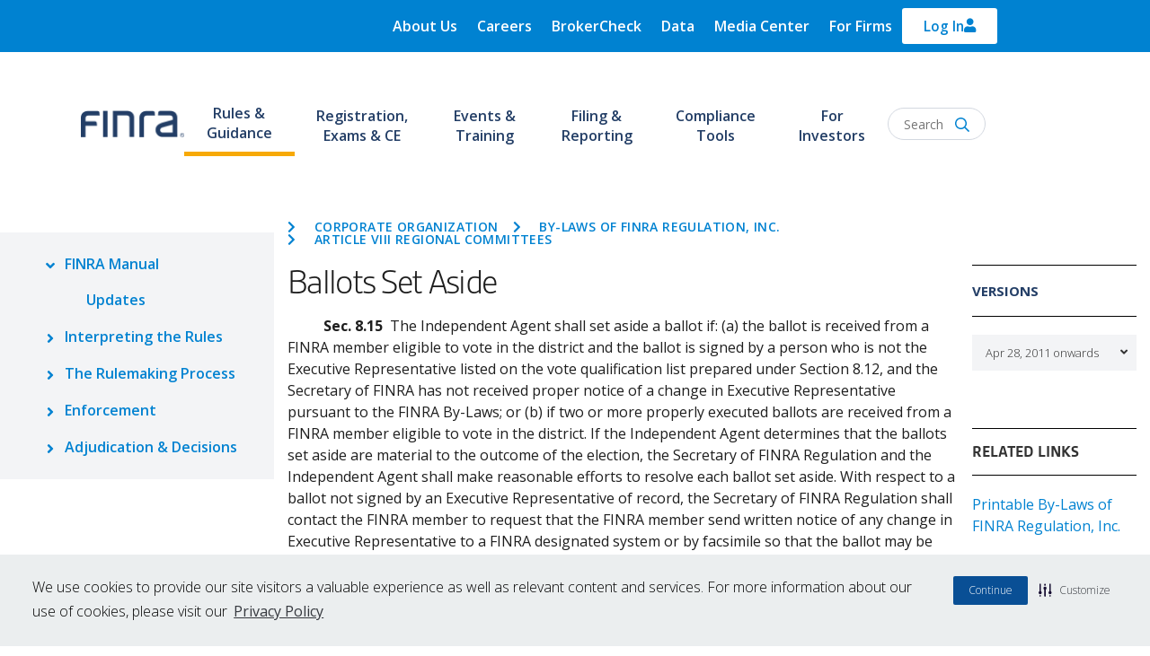

--- FILE ---
content_type: text/html; charset=UTF-8
request_url: https://www.finra.org/rules-guidance/rulebooks/corporate-organization/ballots-set-aside-0
body_size: 19475
content:
<!DOCTYPE html>
<html lang="en" dir="ltr" prefix="og: https://ogp.me/ns#">
  <head>
          <script type="text/javascript" src="https://try.abtasty.com/1815f4bcb7f984090f9f3450ffb107c9.js"></script>
        <!-- Google Tag Manager -->
    <script>(function(w,d,s,l,i){w[l]=w[l]||[];w[l].push({'gtm.start':
          new Date().getTime(),event:'gtm.js'});var f=d.getElementsByTagName(s)[0],
        j=d.createElement(s),dl=l!='dataLayer'?'&l='+l:'';j.async=true;j.src=
        'https://www.googletagmanager.com/gtm.js?id='+i+dl;f.parentNode.insertBefore(j,f);
      })(window,document,'script','dataLayer','GTM-PX5XDBN');</script>
    <!-- End Google Tag Manager -->
    <script defer src="//cdn.jsdelivr.net/bluebird/3.5.0/bluebird.min.js"></script>
    <script defer src="https://cdnjs.cloudflare.com/ajax/libs/fetch/2.0.3/fetch.js"></script>
    <meta charset="utf-8" />
<meta name="description" content="Sec. 8.15 The Independent Agent shall set aside a ballot if: (a) the ballot is received from a FINRA member eligible to vote in the district and the ballot is signed by a person who is not the Executive Representative listed on the vote qualification list prepared under Section 8.12, and the Secretary of FINRA has not received proper notice of a change in Executive Representative pursuant to the FINRA By-Laws; or (b) if two or more properly executed ballots are received from a FINRA member eligible to vote in the district. If the Independent Agent determines that the" />
<link rel="canonical" href="https://www.finra.org/rules-guidance/rulebooks/corporate-organization/ballots-set-aside-0" />
<link rel="image_src" href="https://www.finra.org/sites/default/files/2023-12/finra-logo.png" />
<meta name="google" content="p6aFpyERRdC4Ror_K0mTRRtXKjAsz35RTQl_MDv_nNg" />
<meta property="og:description" content="Sec. 8.15 The Independent Agent shall set aside a ballot if: (a) the ballot is received from a FINRA member eligible to vote in the district and the ballot is signed by a person who is not the Executive Representative listed on the vote qualification list prepared under Section 8.12, and the Secretary of FINRA has not received proper notice of a change in Executive Representative pursuant to the FINRA By-Laws; or (b) if two or more properly executed ballots are received from a FINRA member eligible to vote in the district. If the Independent Agent determines that the" />
<meta property="og:image" content="https://www.finra.org/sites/default/files/2023-12/finra-logo.png" />
<meta name="Generator" content="Drupal 10 (https://www.drupal.org)" />
<meta name="MobileOptimized" content="width" />
<meta name="HandheldFriendly" content="true" />
<meta name="viewport" content="width=device-width, initial-scale=1, shrink-to-fit=no" />
<meta http-equiv="x-ua-compatible" content="ie=edge" />
<link rel="icon" href="/themes/custom/finra_bootstrap_sass/favicon.ico" type="image/vnd.microsoft.icon" />
<link rel="prev" href="/rules-guidance/rulebooks/corporate-organization/general-procedures-qualification-and-accounting-0" />
<link rel="up" href="/rules-guidance/rulebooks/corporate-organization/article-viii-regional-committees" />
<link rel="next" href="/rules-guidance/rulebooks/corporate-organization/invalid-ballots-0" />
<script>window.a2a_config=window.a2a_config||{};a2a_config.callbacks=[];a2a_config.overlays=[];a2a_config.templates={};a2a_config.exclude_services = [ 'linkedin', 'facebook', 'twitter', 'email', 'amazon_wish_list', 'aol_mail', 'balatarin', 'bibsonomy', 'bitty_browser', 'blogger', 'blogmarks', 'bookmarks_fr', 'box_net', 'buffer', 'citeulike', 'copy_link', 'diary_ru', 'diaspora', 'digg', 'diigo', 'douban', 'draugiem', 'evernote', 'fark', 'flipboard', 'folkd', 'google_gmail', 'google_classroom', 'hacker_news', 'hatena', 'houzz', 'instapaper', 'known', 'line', 'livejournal', 'mail_ru', 'mendeley', 'meneame', 'mewe', 'mixi', 'myspace', 'odnoklassniki', 'outlook_com', 'papaly', 'pinboard', 'pinterest', 'plurk', 'pocket', 'print', 'printfriendly', 'pusha', 'kindle_it', 'qzone', 'rediff', 'refind', 'sina_weibo', 'sitejot', 'skype', 'slashdot', 'sms', 'snapchat', 'svejo', 'symbaloo_bookmarks', 'telegram', 'threema', 'trello', 'tumblr', 'twiddla', 'typepad_post', 'viber', 'vk', 'wechat', 'wordpress', 'wykop', 'xing', 'yahoo_mail', 'yummly' ];</script>

    <title>Ballots Set Aside | FINRA.org</title>
    <link rel="stylesheet" media="all" href="/sites/default/files/css/css_TTUTCJrGjBQLGHFz4WSSV_ywtLPEt7p-ne7YTALO2RQ.css?delta=0&amp;language=en&amp;theme=finra_bootstrap_sass&amp;include=[base64]" />
<link rel="stylesheet" media="all" href="https://use.fontawesome.com/releases/v5.7.2/css/all.css" />
<link rel="stylesheet" media="all" href="https://use.fontawesome.com/releases/v5.7.2/css/v4-shims.css" />
<link rel="stylesheet" media="all" href="/sites/default/files/css/css_7t_F2O5CtEfw013U43Fdh2xKre3DGwlw7AoIK5zaWPM.css?delta=3&amp;language=en&amp;theme=finra_bootstrap_sass&amp;include=[base64]" />
<link rel="stylesheet" media="all" href="/sites/default/files/css/css_XuL1AO_NSwYpretwTyDCh3d9XWrf1DoZSCw-grOWJoI.css?delta=4&amp;language=en&amp;theme=finra_bootstrap_sass&amp;include=[base64]" />
<link rel="stylesheet" media="all" href="//use.typekit.net/nba4hvp.css" />
<link rel="stylesheet" media="all" href="/sites/default/files/css/css_2udr5HuvRR0FhmZ0uZuUnixNtNONrqn23_s70NEGYQM.css?delta=6&amp;language=en&amp;theme=finra_bootstrap_sass&amp;include=[base64]" />
<link rel="stylesheet" media="all" href="//fonts.googleapis.com/css?family=Open+Sans" />
<link rel="stylesheet" media="all" href="//fonts.googleapis.com/css?family=Open+Sans:300,300i,400,400i,600,600i,700,700i,800,800i" />

    
          
      </head>
  <body class="layout-two-sidebars page-node-138621">
  <!-- Google Tag Manager (noscript) -->
  <noscript><iframe src="https://www.googletagmanager.com/ns.html?id=GTM-PX5XDBN"
                    height="0" width="0" style="display:none;visibility:hidden"></iframe></noscript>
  <!-- End Google Tag Manager (noscript) -->
        <a href="#main-content" class="visually-hidden focusable">
      Skip to main content
    </a>
    
      <div class="dialog-off-canvas-main-canvas" data-off-canvas-main-canvas>
    <div id="page-wrapper"  class="page--type-rules">
  <div id="page">
    
      <header id="Finra_homepage_header" class="header" role="banner" aria-label="Site header">
        <div class="secondary-new-header">
          <div class="secondary-header-row row">
            <div class="secondary-menu" id = "desk_menu_sec">
                <section class="region region-secondary-menu">
    <div  id="block-finrautilitymenu" data-block-plugin-id="system_menu_block:finra-utility-menu" class="block block-menu navigation menu--finra-utility-menu">
            
  <h2 class="sr-only visually-hidden" id="block-finrautilitymenu-menu">FINRA Utility Menu</h2>
  

                            <ul id="block-finrautilitymenu" class="clearfix nav navbar-nav">
                    <li class="nav-item menu-item--collapsed">
                        <a href="/about" class="nav-link" data-drupal-link-system-path="node/135106">About Us</a>
              </li>
                <li class="nav-item menu-item--collapsed">
                        <a href="/careers" class="nav-link" data-drupal-link-system-path="node/135166">Careers</a>
              </li>
                <li class="nav-item">
                        <a href="https://brokercheck.finra.org" class="nav-link">BrokerCheck</a>
              </li>
                <li class="nav-item">
                        <a href="/finra-data" class="nav-link" data-drupal-link-system-path="node/180426">Data</a>
              </li>
                <li class="nav-item menu-item--collapsed">
                        <a href="/media-center" class="nav-link" data-drupal-link-system-path="node/340671">Media Center</a>
              </li>
                <li class="nav-item">
                        <a href="/member-firm-hub" class="nav-link" data-drupal-link-system-path="node/342121">For Firms</a>
              </li>
        </ul>
  


  </div>

  </section>

            </div>
            <div class="top-header-form">
                <section class="region region-top-header-form">
    <div id="block-finra-bootstrap-sass-loginoverlaynewhomepage-2" data-block-plugin-id="block_content:5f737dd3-a3ee-4d2a-b891-e115158ec6d9" class="block-content-basic block block-block-content block-block-content5f737dd3-a3ee-4d2a-b891-e115158ec6d9">
  
    
      <div class="content">
      
            <div class="clearfix text-formatted field field--name-body field--type-text-with-summary field--label-hidden field__item"><div class="test" aria-controls="loginCollapse" aria-expanded="false" data-toggle="collapse" href="#loginCollapse" id="login-icon" role="button"><p><svg viewBox="0 0 448 512"><!--!Font Awesome Free 6.5.1 by @fontawesome - https://fontawesome.com License - https://fontawesome.com/license/free Copyright 2024 Fonticons, Inc.--><path fill="currentColor" d="M304 128a80 80 0 1 0 -160 0 80 80 0 1 0 160 0zM96 128a128 128 0 1 1 256 0A128 128 0 1 1 96 128zM49.3 464H398.7c-8.9-63.3-63.3-112-129-112H178.3c-65.7 0-120.1 48.7-129 112zM0 482.3C0 383.8 79.8 304 178.3 304h91.4C368.2 304 448 383.8 448 482.3c0 16.4-13.3 29.7-29.7 29.7H29.7C13.3 512 0 498.7 0 482.3z" /></svg></p></div><div class="collapse" id="loginCollapse"><div class="login-responsive">&nbsp;</div><div class="login-row" layout="row"><div class="login-col" layout="col"><p class="login-subtitle"><span>For the Public</span></p><p class="login-title"><a href="https://ews.finra.org/auth/logon?realm=ews&amp;goto=https%3A//gateway.finra.org/app/data%3FrcpRedirNum%3D1">FINRA DATA</a></p><p class="login-desc">FINRA Data provides non-commercial use of data, specifically the ability to save data views and create and manage a Bond Watchlist.</p><div class="login-btn" style="padding:5px 0px 14px;"><a href="https://ews.finra.org/auth/logon?realm=ews&amp;goto=https%3A//gateway.finra.org/app/data%3FrcpRedirNum%3D1"><span>Login</span></a></div></div><div class="login-col" layout="col"><p class="login-subtitle"><span>For Industry Professionals</span></p><p class="login-title"><a href="https://finpro.finra.org/">FINPRO GATEWAY</a></p><p class="login-desc">Registered representatives can fulfill Continuing Education requirements, view their industry CRD record and perform other compliance tasks.</p><div class="login-btn" style="padding:5px 0px 14px;"><a href="https://finpro.finra.org/"><span>Login</span></a></div></div><div class="login-col" layout="col"><p class="login-subtitle"><span>For Member Firms</span></p><p class="login-title"><a href="https://gateway.finra.org/">FINRA GATEWAY</a></p><p class="login-desc">Firm compliance professionals can access filings and requests, run reports and submit support tickets.</p><div class="login-btn" style="padding:5px 0px 14px;"><a href="https://gateway.finra.org/"><span>Login</span></a></div></div><div class="login-col" layout="col"><p class="login-subtitle"><span>For Case Participants</span></p><p class="login-title"><a href="https://drportal.finra.org/">DR PORTAL</a></p><p class="login-desc">Arbitration and mediation case participants and FINRA neutrals can view case information and submit documents through this Dispute Resolution Portal.</p><div class="login-btn" style="padding:5px 0px 14px;"><a href="https://drportal.finra.org/"><span>Login</span></a></div></div></div><div class="login-fourth"><p class="need-help" style="font-size:16px;"><a href="https://tools.finra.org/cc_support/">Need Help?</a> | <a href="https://www.finra.org/filing-reporting/systems-status">Check System Status</a></p><p class="other-systems" style="font-size:16px;"><a href="https://www.finra.org/filing-reporting/entitlement/systems">Log In to other FINRA systems</a></p></div></div></div>
      
    </div>
  </div>

  </section>

            </div>
          </div>
        </div>
                <div class="finra-container region-second-header">
        <div class="row">
          <div class="page-header">
              <section class="region region-header">
          <a href="/" title="Home" rel="home" class="navbar-brand">
              <img src="/sites/default/files/FINRA_Logo_Desktop.png" alt="FINRA: 85 years of protecting investors - Home" width="115px" height="42.5px" class="img-fluid d-inline-block align-top" />
            
    </a>
    
  </section>

          </div>
          <div class="navbar-top">
            <nav class="navbar navbar-dark bg-transparent" id="navbar-top" aria-label="FINRA Main">
              <div class="header-menus col collapse" id="CollapsingNavbar">
                                <div class="primary-header-row row">
                  <div class="primary-menu">
                      <section class="region region-primary-menu">
    <div id="block-finra-bootstrap-sass-finrahomepagenavmegamenusnew" data-block-plugin-id="superfish:finra-homepage-nav-megamenus-new" class="block block-superfish block-superfishfinra-homepage-nav-megamenus-new">
  
    
      <div class="content">
      
<div>
  <ul id="superfish-finra-homepage-nav-megamenus-new" class="menu sf-menu sf-finra-homepage-nav-megamenus-new sf-horizontal sf-style-none">
    
<li id="finra-homepage-nav-megamenus-new-menu-link-content1b4d9607-2d0a-4ba3-a6e7-4a6b1cbb6e82--2" class="active-trail sf-depth-1 header menuparent"><a href="/rules-guidance" class="sf-depth-1 menuparent" aria-labelledby="Rules &amp; Guidance">Rules &amp; Guidance</a><ul class="sf-multicolumn"><li class="sf-multicolumn-wrapper "><ol class="multicolumn-content"><li id="finra-homepage-nav-megamenus-new-menu-link-content2b12b470-c7eb-4690-8fd4-f9b3e24e6e15--2" class="sf-depth-2 header sf-multicolumn-column menuparent"><div class="sf-multicolumn-column"><a href="/rules-guidance" class="sf-depth-2 menuparent" aria-labelledby="R&amp;G Section 1">R&amp;G Section 1</a><ol class="multicolumn-content"><li id="finra-homepage-nav-megamenus-new-menu-link-content34143c81-286b-4cfe-96fd-1a36a135d75b--2" class="sf-depth-3 header menuparent"><h2><a href="/rules-guidance/finra-manual" class="sf-depth-3 menuparent" aria-labelledby="FINRA Manual">FINRA Manual</a></h2><ol class="multicolumn-content"><li id="finra-homepage-nav-megamenus-new-menu-link-content3cd026de-017b-44ff-a42c-3d45c4adc2ba--2" class="sf-depth-4 header sf-no-children"><a href="/rules-guidance/rulebooks/updates" class="sf-depth-4" aria-labelledby="Updates">Updates</a></li></ol></li><li id="finra-homepage-nav-megamenus-new-menu-link-contentcd534a29-dae6-4b27-954d-7f3f6aa5f95a--2" class="sf-depth-3 header menuparent"><h2><a href="/rules-guidance/interpreting-rules" class="sf-depth-3 menuparent" aria-labelledby="Interpreting the Rules">Interpreting the Rules</a></h2><ol class="multicolumn-content"><li id="finra-homepage-nav-megamenus-new-menu-link-contentbfc59af9-883c-4ce9-9508-07a74a3dbac5--2" class="sf-depth-4 header sf-no-children"><a href="/rules-guidance/notices" class="sf-depth-4" aria-labelledby="Notices">Notices</a></li><li id="finra-homepage-nav-megamenus-new-menu-link-contenta067da24-ce37-43a4-acbd-019db86020de--2" class="sf-depth-4 header sf-no-children"><a href="/rules-guidance/guidance" class="sf-depth-4" aria-labelledby="Guidance">Guidance</a></li><li id="finra-homepage-nav-megamenus-new-menu-link-content157e31e2-c14b-4fd7-8e33-01515c4ba0bf--2" class="sf-depth-4 header sf-no-children"><a href="/rules-guidance/guidance/faqs" class="sf-depth-4" aria-labelledby="Frequently Asked Questions">Frequently Asked Questions</a></li><li id="finra-homepage-nav-megamenus-new-menu-link-contente44c49ed-a2d7-4660-8937-8285e50fc411--2" class="sf-depth-4 header sf-no-children"><a href="/rules-guidance/key-topics" class="sf-depth-4" aria-labelledby="Key Topics">Key Topics</a></li><li id="finra-homepage-nav-megamenus-new-menu-link-contenta7c1dcca-4c7d-437a-a1ab-6f0b1aadb744--2" class="sf-depth-4 header sf-no-children"><a href="/rules-guidance/interpretive-questions" class="sf-depth-4" aria-labelledby="Interpretive Questions">Interpretive Questions</a></li></ol></li></ol></div></li><li id="finra-homepage-nav-megamenus-new-menu-link-content16a886d5-41e2-4e4e-820c-8b43ad12cf92--2" class="sf-depth-2 header sf-multicolumn-column menuparent"><div class="sf-multicolumn-column"><a href="/rules-guidance" class="sf-depth-2 menuparent" aria-labelledby="R&amp;G Section 2">R&amp;G Section 2</a><ol class="multicolumn-content"><li id="finra-homepage-nav-megamenus-new-menu-link-content7bf9ad1b-48c9-46ea-aea1-0c8fedf6e76b--2" class="sf-depth-3 header menuparent"><h2><a href="/rules-guidance/rulemaking-process" class="sf-depth-3 menuparent" aria-labelledby="The Rulemaking Process">The Rulemaking Process</a></h2><ol class="multicolumn-content"><li id="finra-homepage-nav-megamenus-new-menu-link-contentbb8cb4dd-cc48-4206-9aa6-8c076743f2b9--2" class="sf-depth-4 header sf-no-children"><a href="/rules-guidance/rule-filings" class="sf-depth-4" aria-labelledby="Rule Filings">Rule Filings</a></li><li id="finra-homepage-nav-megamenus-new-menu-link-content0435d995-74bd-40da-b86a-40b62d41e5d9--2" class="sf-depth-4 header sf-no-children"><a href="https://tools.finra.org/rule_filings/" class="sf-depth-4 sf-external" aria-labelledby="Rule Filing Status Report">Rule Filing Status Report</a></li><li id="finra-homepage-nav-megamenus-new-menu-link-content5e4d2052-7c9f-43be-b9c9-b970f21d78fd--2" class="sf-depth-4 header sf-no-children"><a href="/rules-guidance/requests-for-comments" class="sf-depth-4" aria-labelledby="Requests for Comments">Requests for Comments</a></li><li id="finra-homepage-nav-megamenus-new-menu-link-content72741ca5-a482-40a7-ac2e-bfbcdb708594--2" class="sf-depth-4 header sf-no-children"><a href="/rules-guidance/rulebook-consolidation" class="sf-depth-4" aria-labelledby="Rulebook Consolidation">Rulebook Consolidation</a></li></ol></li></ol></div></li><li id="finra-homepage-nav-megamenus-new-menu-link-content47861d1e-f84c-48aa-a39c-7a264303694d--2" class="active-trail sf-depth-2 header sf-multicolumn-column menuparent"><div class="sf-multicolumn-column"><a href="/rules-guidance" class="sf-depth-2 menuparent" aria-labelledby="R&amp;G Section 3">R&amp;G Section 3</a><ol class="multicolumn-content"><li id="finra-homepage-nav-megamenus-new-menu-link-content4d3988a6-9d3c-4b49-b08f-5ec10bd2378d--2" class="sf-depth-3 header menuparent"><h2><a href="/rules-guidance/adjudication-decisions" class="sf-depth-3 menuparent" aria-labelledby="Adjudications &amp; Decisions">Adjudications &amp; Decisions</a></h2><ol class="multicolumn-content"><li id="finra-homepage-nav-megamenus-new-menu-link-contentda0fdb33-e0ea-4e1a-b92c-cf7a90128e9b--2" class="sf-depth-4 header sf-no-children"><a href="/rules-guidance/adjudication-decisions/national-adjudicatory-council-nac" class="sf-depth-4" aria-labelledby="National Adjudicatory Council (NAC)">National Adjudicatory Council (NAC)</a></li><li id="finra-homepage-nav-megamenus-new-menu-link-contentf37f3677-c5e1-403d-a87c-288b022fc036--2" class="sf-depth-4 header sf-no-children"><a href="/rules-guidance/adjudication-decisions/office-hearing-officers-oho/about" class="sf-depth-4" aria-labelledby="Office of Hearing Officers (OHO)">Office of Hearing Officers (OHO)</a></li></ol></li></ol></div></li><li id="finra-homepage-nav-megamenus-new-menu-link-content14293eb5-673b-4472-95fc-84c7b5a3c532--2" class="sf-depth-2 header sf-multicolumn-column menuparent"><div class="sf-multicolumn-column"><a href="/rules-guidance" class="sf-depth-2 menuparent" aria-labelledby="R&amp;G Section 4">R&amp;G Section 4</a><ol class="multicolumn-content"><li id="finra-homepage-nav-megamenus-new-menu-link-contente040ccaf-750c-4e7a-b1ac-b527a3b29bc1--2" class="sf-depth-3 header menuparent"><h2><a href="/rules-guidance/enforcement" class="sf-depth-3 menuparent" aria-labelledby="Enforcement">Enforcement</a></h2><ol class="multicolumn-content"><li id="finra-homepage-nav-megamenus-new-menu-link-content3160b9d2-e42d-4588-b87c-fdd986d234de--2" class="sf-depth-4 header sf-no-children"><a href="https://www.finra.org/rules-guidance/oversight-enforcement/disciplinary-actions-online" class="sf-depth-4 sf-external" aria-labelledby="Disciplinary Actions Online">Disciplinary Actions Online</a></li><li id="finra-homepage-nav-megamenus-new-menu-link-content9bc2c3c1-6105-4a43-84e7-d3b87b38bbdd--2" class="sf-depth-4 header sf-no-children"><a href="/rules-guidance/oversight-enforcement/disciplinary-actions" class="sf-depth-4" aria-labelledby="Monthly Disciplinary Actions">Monthly Disciplinary Actions</a></li><li id="finra-homepage-nav-megamenus-new-menu-link-contentdcdce396-9e20-4fba-9cf9-7c1822af7b43--2" class="sf-depth-4 header sf-no-children"><a href="/rules-guidance/oversight-enforcement/sanction-guidelines" class="sf-depth-4" aria-labelledby="Sanction Guidelines">Sanction Guidelines</a></li><li id="finra-homepage-nav-megamenus-new-menu-link-content7ae8b495-7bbc-4713-a3d1-393e757a4f7a--2" class="sf-depth-4 header sf-no-children"><a href="/rules-guidance/oversight-Oversight%2520%2526%2520Enforcement/individuals-barred-finra" class="sf-depth-4" aria-labelledby="Individuals Barred by FINRA">Individuals Barred by FINRA</a></li></ol></li></ol></div></li></ol></li></ul></li><li id="finra-homepage-nav-megamenus-new-menu-link-content568be8c6-2749-4b61-afa4-e1aef3056650--2" class="sf-depth-1 header menuparent"><a href="/registration-exams-ce" class="sf-depth-1 menuparent" aria-labelledby="Registration, Exams &amp; CE">Registration, Exams &amp; CE</a><ul class="sf-multicolumn"><li class="sf-multicolumn-wrapper "><ol class="multicolumn-content"><li id="finra-homepage-nav-megamenus-new-menu-link-content743dcab1-fa12-4078-9425-f1e5f9d0519a--2" class="sf-depth-2 header sf-multicolumn-column menuparent"><div class="sf-multicolumn-column"><a href="/registration-exams-ce" class="sf-depth-2 menuparent" aria-labelledby="Registration section 1">Registration section 1</a><ol class="multicolumn-content"><li id="finra-homepage-nav-megamenus-new-menu-link-content4e8b3fa4-2b63-4dc6-9b06-3ec58bd3b6d6--2" class="sf-depth-3 header menuparent"><h2><a href="/registration-exams-ce/registration" class="sf-depth-3 menuparent" aria-labelledby="Registration">Registration</a></h2><ol class="multicolumn-content"><li id="finra-homepage-nav-megamenus-new-menu-link-contentf6878ec3-2a37-4286-b0ff-51f38f2ea5fd--2" class="sf-depth-4 header sf-no-children"><a href="/registration-exams-ce/broker-dealers" class="sf-depth-4" aria-labelledby="Broker Dealers">Broker Dealers</a></li><li id="finra-homepage-nav-megamenus-new-menu-link-content0ecbf1ea-6ca0-4bc8-8e9b-59e7cba90a62--2" class="sf-depth-4 header sf-no-children"><a href="/registration-exams-ce/capital-acquisition-brokers" class="sf-depth-4" aria-labelledby="Capital Acquisition Brokers">Capital Acquisition Brokers</a></li><li id="finra-homepage-nav-megamenus-new-menu-link-content01963f11-2411-4031-a5c9-8e73580648f3--2" class="sf-depth-4 header sf-no-children"><a href="/registration-exams-ce/funding-portals" class="sf-depth-4" aria-labelledby="Funding Portals">Funding Portals</a></li><li id="finra-homepage-nav-megamenus-new-menu-link-content45b769ff-9b3c-4cbc-befb-79380e5b6014--2" class="sf-depth-4 header sf-no-children"><a href="/registration-exams-ce/individuals" class="sf-depth-4" aria-labelledby="Individuals">Individuals</a></li></ol></li></ol></div></li><li id="finra-homepage-nav-megamenus-new-menu-link-contentac0e3bb2-976c-4b6a-8fec-981489a9fdec--2" class="sf-depth-2 header sf-multicolumn-column menuparent"><div class="sf-multicolumn-column"><a href="/registration-exams-ce" class="sf-depth-2 menuparent" aria-labelledby="Registration Section 2">Registration Section 2</a><ol class="multicolumn-content"><li id="finra-homepage-nav-megamenus-new-menu-link-content5b603fc0-12c2-44c3-bb60-0db5f114a14f--2" class="sf-depth-3 header menuparent"><h2><a href="/registration-exams-ce/qualification-exams" class="sf-depth-3 menuparent" aria-labelledby="Qualification Exams">Qualification Exams</a></h2><ol class="multicolumn-content"><li id="finra-homepage-nav-megamenus-new-menu-link-content63752dac-c460-4619-b75a-0544d39f9e21--2" class="sf-depth-4 header sf-no-children"><a href="/registration-exams-ce/qualification-exams/securities-industry-essentials-exam-sie" class="sf-depth-4" aria-labelledby="Securities Industry Essentials Exam (SIE)">Securities Industry Essentials Exam (SIE)</a></li><li id="finra-homepage-nav-megamenus-new-menu-link-contenteba0ebc3-0134-40a1-869d-3a5a30f05306--2" class="sf-depth-4 header sf-no-children"><a href="/registration-exams-ce/qualification-exams/series7" class="sf-depth-4" aria-labelledby="Series 7">Series 7</a></li></ol></li><li id="finra-homepage-nav-megamenus-new-menu-link-content1d435c60-0a5d-4ac1-baac-6feb68ac1aa4--2" class="sf-depth-3 header menuparent"><h2><a href="/registration-exams-ce/continuing-education" class="sf-depth-3 menuparent" aria-labelledby="Continuing Education (CE)">Continuing Education (CE)</a></h2><ol class="multicolumn-content"><li id="finra-homepage-nav-megamenus-new-menu-link-content12708005-03a9-4813-a1c4-b79ccb575e00--2" class="sf-depth-4 header sf-no-children"><a href="/registration-exams-ce/continuing-education/regulatory-element-topics" class="sf-depth-4" aria-labelledby="View a Regulatory Element Learning Plan">View a Regulatory Element Learning Plan</a></li></ol></li></ol></div></li><li id="finra-homepage-nav-megamenus-new-menu-link-content87ac70da-476d-497b-bee4-39d65e59ea5f--2" class="sf-depth-2 header sf-multicolumn-column menuparent"><div class="sf-multicolumn-column"><a href="/registration-exams-ce" class="sf-depth-2 menuparent" aria-labelledby="Registration Section 3">Registration Section 3</a><ol class="multicolumn-content"><li id="finra-homepage-nav-megamenus-new-menu-link-content1f87e2bc-137c-4e76-ba12-921ac5400696--2" class="sf-depth-3 header menuparent"><h2><a href="/registration-exams-ce/classic-crd" class="sf-depth-3 menuparent" aria-labelledby="Registration Systems">Registration Systems</a></h2><ol class="multicolumn-content"><li id="finra-homepage-nav-megamenus-new-menu-link-content74de55a6-970c-49a4-877f-6a3cd1584db9--2" class="sf-depth-4 header sf-no-children"><a href="/registration-exams-ce/classic-crd" class="sf-depth-4" aria-labelledby="Classic CRD">Classic CRD</a></li><li id="finra-homepage-nav-megamenus-new-menu-link-contentc425811e-6944-4643-9a4b-21222d7ed44e--2" class="sf-depth-4 header sf-no-children"><a href="/registration-exams-ce/finpro" class="sf-depth-4" aria-labelledby="Financial Professional Gateway (FinPro)">Financial Professional Gateway (FinPro)</a></li><li id="finra-homepage-nav-megamenus-new-menu-link-content7afd209b-9193-484a-b160-9705bcd8e250--2" class="sf-depth-4 header sf-no-children"><a href="/registration-exams-ce/financial-industry-networking-directory" class="sf-depth-4" aria-labelledby="Financial Industry Networking Directory (FIND)">Financial Industry Networking Directory (FIND)</a></li></ol></li></ol></div></li></ol></li></ul></li><li id="finra-homepage-nav-megamenus-new-menu-link-contentc47867f6-a419-4633-83aa-9fb4c8d8cda7--2" class="sf-depth-1 header menuparent"><a href="/events-training" class="sf-depth-1 menuparent" aria-labelledby="Events &amp; Training">Events &amp; Training</a><ul class="sf-multicolumn"><li class="sf-multicolumn-wrapper "><ol class="multicolumn-content"><li id="finra-homepage-nav-megamenus-new-menu-link-content9cd640c1-feb7-4c4a-b67e-a3eaedacd028--2" class="sf-depth-2 header sf-multicolumn-column menuparent"><div class="sf-multicolumn-column"><a href="/events-training" class="sf-depth-2 menuparent" aria-labelledby="Events &amp; Training Section 1">Events &amp; Training Section 1</a><ol class="multicolumn-content"><li id="finra-homepage-nav-megamenus-new-menu-link-contentf380a1ac-d9fd-45e2-8f15-32b96331c18f--2" class="sf-depth-3 header sf-no-children"><a href="/events-training/upcoming-events" class="sf-depth-3" aria-labelledby="Upcoming Events">Upcoming Events</a></li><li id="finra-homepage-nav-megamenus-new-menu-link-content2be4f6af-c66f-4a7f-b415-ff139f4a19dd--2" class="sf-depth-3 header sf-no-children"><a href="/events-training/on-demand-education" class="sf-depth-3" aria-labelledby="On-Demand Education">On-Demand Education</a></li><li id="finra-homepage-nav-megamenus-new-menu-link-content6b6eca67-0596-44bb-94d5-a7f7dcaec084--2" class="sf-depth-3 header sf-no-children"><a href="/events-training/FINRA-crypto-and-blockchain-education-program" class="sf-depth-3" aria-labelledby="FINRA Crypto and Blockchain Education Program">FINRA Crypto and Blockchain Education Program</a></li><li id="finra-homepage-nav-megamenus-new-menu-link-content9abdc27c-9497-426d-be8e-465a10d034ac--2" class="sf-depth-3 header sf-no-children"><a href="/events-training/FINRA-crcp-program" class="sf-depth-3" aria-labelledby="FINRA Certified Regulatory and Compliance Professional (CRCP)® Program">FINRA Certified Regulatory and Compliance Professional (CRCP)® Program</a></li><li id="finra-homepage-nav-megamenus-new-menu-link-content81cc3c6b-ad65-4627-8b34-69f4bb5d3e5e--2" class="sf-depth-3 header sf-no-children"><a href="/events-training/flex" class="sf-depth-3" aria-labelledby="Financial Learning Experience (FLEX)">Financial Learning Experience (FLEX)</a></li><li id="finra-homepage-nav-megamenus-new-menu-link-content911c7ec5-023c-4c98-953f-b121ff986fa3--2" class="sf-depth-3 header sf-no-children"><a href="/events-training/webinars" class="sf-depth-3" aria-labelledby="Technical &amp; Navigational Webinars">Technical &amp; Navigational Webinars</a></li></ol></div></li></ol></li></ul></li><li id="finra-homepage-nav-megamenus-new-menu-link-contentf3f7bbdd-246d-45c1-af1c-960dc8ad074d--2" class="sf-depth-1 header menuparent"><a href="/filing-reporting" class="sf-depth-1 menuparent" aria-labelledby="Filing &amp; Reporting">Filing &amp; Reporting</a><ul class="sf-multicolumn"><li class="sf-multicolumn-wrapper "><ol class="multicolumn-content"><li id="finra-homepage-nav-megamenus-new-menu-link-content296db8b3-7b22-4c23-a036-06be44277a69--2" class="sf-depth-2 header sf-multicolumn-column menuparent"><div class="sf-multicolumn-column"><a href="/filing-reporting" class="sf-depth-2 menuparent" aria-labelledby="Filing &amp; Reporting Section 1">Filing &amp; Reporting Section 1</a><ol class="multicolumn-content"><li id="finra-homepage-nav-megamenus-new-menu-link-contentf874a19d-557b-487f-88f1-3d84445f4bc9--2" class="sf-depth-3 header sf-no-children"><a href="/filing-reporting/finra-gateway" class="sf-depth-3" aria-labelledby="FINRA Gateway">FINRA Gateway</a></li><li id="finra-homepage-nav-megamenus-new-menu-link-contentf6c4c3c6-93c8-42cf-ab58-476a92d01380--2" class="sf-depth-3 header sf-no-children"><a href="/filing-reporting/systems-status" class="sf-depth-3" aria-labelledby="Systems Status">Systems Status</a></li><li id="finra-homepage-nav-megamenus-new-menu-link-contentd27e2150-fc22-4e07-98c1-2cce079184a8--2" class="sf-depth-3 header sf-no-children"><a href="/filing-reporting/entitlement" class="sf-depth-3" aria-labelledby="Entitlement Program">Entitlement Program</a></li><li id="finra-homepage-nav-megamenus-new-menu-link-content68c74d41-92b9-4e79-84e4-5c43beaf45dc--2" class="sf-depth-3 header sf-no-children"><a href="/filing-reporting/market-transparency-reporting" class="sf-depth-3" aria-labelledby="Market Transparency Reporting Tools">Market Transparency Reporting Tools</a></li><li id="finra-homepage-nav-megamenus-new-menu-link-contentbb250ecd-0432-4ebc-bccf-a21e455fb617--2" class="sf-depth-3 header sf-no-children"><a href="/filing-reporting/regulatory-filing-systems" class="sf-depth-3" aria-labelledby="Regulatory Filing Systems">Regulatory Filing Systems</a></li><li id="finra-homepage-nav-megamenus-new-menu-link-content2de7e722-b3b2-471e-9cf2-587f649dd923--2" class="sf-depth-3 header sf-no-children"><a href="/filing-reporting/data-transfer-tools" class="sf-depth-3" aria-labelledby="Data Transfer Tools">Data Transfer Tools</a></li><li id="finra-homepage-nav-megamenus-new-menu-link-contentec6d9be1-8ac6-4071-890c-52838b5490a2--2" class="sf-depth-3 header sf-no-children"><a href="/filing-reporting/e-bill" class="sf-depth-3" aria-labelledby="E-Bill">E-Bill</a></li></ol></div></li></ol></li></ul></li><li id="finra-homepage-nav-megamenus-new-menu-link-contentabdfc859-e1e4-4071-9b99-9535c132ee72--2" class="sf-depth-1 header menuparent"><a href="/compliance-tools" class="sf-depth-1 menuparent" aria-labelledby="Compliance Tools">Compliance Tools</a><ul class="sf-multicolumn"><li class="sf-multicolumn-wrapper "><ol class="multicolumn-content"><li id="finra-homepage-nav-megamenus-new-menu-link-content318c9740-343f-48dd-a32e-600f8c817211--2" class="sf-depth-2 header sf-multicolumn-column menuparent"><div class="sf-multicolumn-column"><a href="/compliance-tools" class="sf-depth-2 menuparent" aria-labelledby="Compliance Tools Section 1">Compliance Tools Section 1</a><ol class="multicolumn-content"><li id="finra-homepage-nav-megamenus-new-menu-link-contentd8bcc1fd-b0d4-4a3d-8042-4f943ef5b409--2" class="sf-depth-3 header sf-no-children"><a href="/compliance-tools/anti-money-laundering-template-small-firms" class="sf-depth-3" aria-labelledby="Anti-Money Laundering Template">Anti-Money Laundering Template</a></li><li id="finra-homepage-nav-megamenus-new-menu-link-content2badcc82-a0ba-4813-a97b-5cde27a154a6--2" class="sf-depth-3 header sf-no-children"><a href="https://www.finra.org/compliance-tools/cybersecurity-checklist" class="sf-depth-3 sf-external" aria-labelledby="Cybersecurity Checklist">Cybersecurity Checklist</a></li><li id="finra-homepage-nav-megamenus-new-menu-link-content7f6b440c-bc36-49c7-900b-1fe8e36909db--2" class="sf-depth-3 header sf-no-children"><a href="/compliance-tools/compliance-calendar" class="sf-depth-3" aria-labelledby="Compliance Calendar">Compliance Calendar</a></li><li id="finra-homepage-nav-megamenus-new-menu-link-contente0f11415-45ff-4cf1-925e-cf2b1f5cecf9--2" class="sf-depth-3 header sf-no-children"><a href="/compliance-tools/weekly-archive" class="sf-depth-3" aria-labelledby="Weekly Update Email Archive">Weekly Update Email Archive</a></li><li id="finra-homepage-nav-megamenus-new-menu-link-content170de235-7c02-4852-984e-95eef4499125--2" class="sf-depth-3 header sf-no-children"><a href="/compliance-tools/peer-2-peer-compliance-library" class="sf-depth-3" aria-labelledby="Peer-2-Peer Compliance Library">Peer-2-Peer Compliance Library</a></li></ol></div></li></ol></li></ul></li><li id="finra-homepage-nav-megamenus-new-menu-link-content8a617041-43a3-43ff-9f58-6a2615970d47--2" class="sf-depth-1 header menuparent"><a href="/investors" class="sf-depth-1 menuparent" aria-labelledby="For Investors">For Investors</a><ul class="sf-multicolumn"><li class="sf-multicolumn-wrapper "><ol class="multicolumn-content"><li id="finra-homepage-nav-megamenus-new-menu-link-content955b2de2-2baf-4187-9e39-086c21440220--2" class="sf-depth-2 header sf-multicolumn-column menuparent"><div class="sf-multicolumn-column"><a href="/investors" class="sf-depth-2 menuparent" aria-labelledby="For Investors Section 1">For Investors Section 1</a><ol class="multicolumn-content"><li id="finra-homepage-nav-megamenus-new-menu-link-content1def6247-9eb1-41f1-a045-bbfc96316e74--2" class="sf-depth-3 header sf-no-children"><a href="/investors/insights" class="sf-depth-3" aria-labelledby="Investor Insights">Investor Insights</a></li><li id="finra-homepage-nav-megamenus-new-menu-link-content0f5c83d6-0199-481c-bdb8-4215fffb4371--2" class="sf-depth-3 header sf-no-children"><a href="/investors/tools-and-calculators" class="sf-depth-3" aria-labelledby="Tools &amp; Calculators">Tools &amp; Calculators</a></li><li id="finra-homepage-nav-megamenus-new-menu-link-content53f5080d-f916-4b0a-942e-129c5cf72090--2" class="sf-depth-3 header menuparent"><h2><a href="/investors/personal-finance" class="sf-depth-3 menuparent" aria-labelledby="Personal Finance">Personal Finance</a></h2><ol class="multicolumn-content"><li id="finra-homepage-nav-megamenus-new-menu-link-content2cb22ba9-d516-490f-bd0e-bf9984550142--2" class="sf-depth-4 header sf-no-children"><a href="/investors/investing/investing-basics/investment-goals" class="sf-depth-4" aria-labelledby="Financial Goals">Financial Goals</a></li><li id="finra-homepage-nav-megamenus-new-menu-link-content7c320bbc-4fad-463a-97ee-024d99463fca--2" class="sf-depth-4 header sf-no-children"><a href="/investors/personal-finance/know-your-net-worth" class="sf-depth-4" aria-labelledby="Net Worth">Net Worth</a></li><li id="finra-homepage-nav-megamenus-new-menu-link-content26f056cf-1b99-4c9d-a97c-18cc65a4eb22--2" class="sf-depth-4 header sf-no-children"><a href="/investors/personal-finance/control-spending-calculate-cash-flow" class="sf-depth-4" aria-labelledby="Spending">Spending</a></li><li id="finra-homepage-nav-megamenus-new-menu-link-content2c662e03-9e1f-4e44-80e6-aba99155f167--2" class="sf-depth-4 header sf-no-children"><a href="/investors/personal-finance/manage-your-debt" class="sf-depth-4" aria-labelledby="Debt">Debt</a></li><li id="finra-homepage-nav-megamenus-new-menu-link-content2d5626b5-fe42-47bf-8088-a4996e53f73e--2" class="sf-depth-4 header sf-no-children"><a href="/investors/personal-finance/how-your-credit-score-impacts-your-financial-future" class="sf-depth-4" aria-labelledby="Credit Scores">Credit Scores</a></li><li id="finra-homepage-nav-megamenus-new-menu-link-content5388280f-edc8-40b9-a071-e4d109117508--2" class="sf-depth-4 header sf-no-children"><a href="/investors/personal-finance/start-emergency-fund" class="sf-depth-4" aria-labelledby="Emergency Funds">Emergency Funds</a></li></ol></li></ol></div></li><li id="finra-homepage-nav-megamenus-new-menu-link-content7d8f8a9d-8b19-4d7e-a8cd-586399b0e4f8--2" class="sf-depth-2 header sf-multicolumn-column menuparent"><div class="sf-multicolumn-column"><a href="/investors" class="sf-depth-2 menuparent" aria-labelledby="For Investors Section 2">For Investors Section 2</a><ol class="multicolumn-content"><li id="finra-homepage-nav-megamenus-new-menu-link-content64f29299-b56d-4976-9c4d-c4cd58f933ba--2" class="sf-depth-3 header menuparent"><h2><a href="/investors/investing" class="sf-depth-3 menuparent" aria-labelledby="Investing">Investing</a></h2><ol class="multicolumn-content"><li id="finra-homepage-nav-megamenus-new-menu-link-content3d6bebd0-cfbc-4d39-88f9-a401f33f597e--2" class="sf-depth-4 header sf-no-children"><a href="/investors/investing/investing-basics" class="sf-depth-4" aria-labelledby="Investing Basics">Investing Basics</a></li><li id="finra-homepage-nav-megamenus-new-menu-link-contente62ab252-c90e-43eb-b799-328c951f9680--2" class="sf-depth-4 header sf-no-children"><a href="/investors/investing/investment-products" class="sf-depth-4" aria-labelledby="Investment Products">Investment Products</a></li><li id="finra-homepage-nav-megamenus-new-menu-link-content4a8dd42d-00d4-4290-8ed4-e6224956af5f--2" class="sf-depth-4 header sf-no-children"><a href="/investors/investing/investment-accounts" class="sf-depth-4" aria-labelledby="Investment Accounts">Investment Accounts</a></li><li id="finra-homepage-nav-megamenus-new-menu-link-contentf425f2b1-c2f1-4000-9bb7-2233a2298437--2" class="sf-depth-4 header sf-no-children"><a href="/investors/investing/working-with-investment-professional" class="sf-depth-4" aria-labelledby="Working With an Investment Professional">Working With an Investment Professional</a></li></ol></li><li id="finra-homepage-nav-megamenus-new-menu-link-contenta983f7d0-3993-4f42-80d8-ed474e986f45--2" class="sf-depth-3 header menuparent"><h2><a href="/investors/protect-your-money" class="sf-depth-3 menuparent" aria-labelledby="Protect Your Money">Protect Your Money</a></h2><ol class="multicolumn-content"><li id="finra-homepage-nav-megamenus-new-menu-link-contentbabb7a34-330b-432a-9c7a-3aed86cab6b3--2" class="sf-depth-4 header sf-no-children"><a href="/investors/protect-your-money/check-registration" class="sf-depth-4" aria-labelledby="Check Registration">Check Registration</a></li><li id="finra-homepage-nav-megamenus-new-menu-link-content75981642-a29c-4c2f-a04a-268dd98fd524--2" class="sf-depth-4 header sf-no-children"><a href="/investors/protect-your-money/avoid-fraud" class="sf-depth-4" aria-labelledby="Avoid Fraud">Avoid Fraud</a></li><li id="finra-homepage-nav-megamenus-new-menu-link-content6fe9762e-7c6d-4150-9990-c9db011a5739--2" class="sf-depth-4 header sf-no-children"><a href="/investors/protect-your-money/watch-red-flags" class="sf-depth-4" aria-labelledby="Watch for Red Flags">Watch for Red Flags</a></li><li id="finra-homepage-nav-megamenus-new-menu-link-content773fb0c7-df7e-422b-a8f0-3689c3f58683--2" class="sf-depth-4 header sf-no-children"><a href="/investors/protect-your-money/safeguard-your-identity" class="sf-depth-4" aria-labelledby="Safeguard Your Identity">Safeguard Your Identity</a></li></ol></li></ol></div></li><li id="finra-homepage-nav-megamenus-new-menu-link-contentf03d2691-6592-4649-b41d-6652712ef3d0--2" class="sf-depth-2 header sf-multicolumn-column menuparent"><div class="sf-multicolumn-column"><a href="/investors" class="sf-depth-2 menuparent" aria-labelledby="For Investors Section 3">For Investors Section 3</a><ol class="multicolumn-content"><li id="finra-homepage-nav-megamenus-new-menu-link-contentb0c88306-2bd6-4078-8a56-8766b2affe7f--2" class="sf-depth-3 header sf-no-children"><a href="/investors/military" class="sf-depth-3" aria-labelledby="For the Military">For the Military</a></li><li id="finra-homepage-nav-megamenus-new-menu-link-content1b13b9ef-e483-4cb3-bce6-a5e1069fc45e--2" class="sf-depth-3 header menuparent"><h2><a href="/investors/need-help" class="sf-depth-3 menuparent" aria-labelledby="Need Help?">Need Help?</a></h2><ol class="multicolumn-content"><li id="finra-homepage-nav-megamenus-new-menu-link-contentf4bc73f1-2d52-4a24-9c44-7d956273b8fb--2" class="sf-depth-4 header sf-no-children"><a href="/investors/need-help/file-a-complaint" class="sf-depth-4" aria-labelledby="File a Complaint">File a Complaint</a></li><li id="finra-homepage-nav-megamenus-new-menu-link-contentcca58141-8642-401c-acd4-a857dae74c57--2" class="sf-depth-4 header sf-no-children"><a href="/investors/need-help/helpline-seniors" class="sf-depth-4" aria-labelledby="FINRA Securities Helpline for Seniors">FINRA Securities Helpline for Seniors</a></li><li id="finra-homepage-nav-megamenus-new-menu-link-contentb8670cad-ba33-4aff-a609-45c82362ed80--2" class="sf-depth-4 header sf-no-children"><a href="/arbitration-mediation" class="sf-depth-4" aria-labelledby="Dispute Resolution Services">Dispute Resolution Services</a></li><li id="finra-homepage-nav-megamenus-new-menu-link-contentfb105b99-1a67-497d-8fd6-500d4c597267--2" class="sf-depth-4 header sf-no-children"><a href="/investors/need-help/your-rights-under-sipc-protection" class="sf-depth-4" aria-labelledby="SIPC Protection">SIPC Protection</a></li><li id="finra-homepage-nav-megamenus-new-menu-link-content6b4ead9c-d440-41c5-af0b-aa0f20f66919--2" class="sf-depth-4 header sf-no-children"><a href="/investors/need-help/legitimate-avenues-recovery-investment-losses" class="sf-depth-4" aria-labelledby="Avenues for Recovery of Losses">Avenues for Recovery of Losses</a></li></ol></li></ol></div></li></ol></li></ul></li>
  </ul>
</div>

    </div>
  </div>

  </section>

                  </div>
                  <hr>
                  <div id="mob_menu_sec" class="secondary-menu" style = "display:none">
                    <section class="region region-secondary-menu">
    <div  id="block-finrautilitymenu" data-block-plugin-id="system_menu_block:finra-utility-menu" class="block block-menu navigation menu--finra-utility-menu">
            
  <h2 class="sr-only visually-hidden" id="block-finrautilitymenu-menu">FINRA Utility Menu</h2>
  

                            <ul id="block-finrautilitymenu" class="clearfix nav navbar-nav">
                    <li class="nav-item menu-item--collapsed">
                        <a href="/about" class="nav-link" data-drupal-link-system-path="node/135106">About Us</a>
              </li>
                <li class="nav-item menu-item--collapsed">
                        <a href="/careers" class="nav-link" data-drupal-link-system-path="node/135166">Careers</a>
              </li>
                <li class="nav-item">
                        <a href="https://brokercheck.finra.org" class="nav-link">BrokerCheck</a>
              </li>
                <li class="nav-item">
                        <a href="/finra-data" class="nav-link" data-drupal-link-system-path="node/180426">Data</a>
              </li>
                <li class="nav-item menu-item--collapsed">
                        <a href="/media-center" class="nav-link" data-drupal-link-system-path="node/340671">Media Center</a>
              </li>
                <li class="nav-item">
                        <a href="/member-firm-hub" class="nav-link" data-drupal-link-system-path="node/342121">For Firms</a>
              </li>
        </ul>
  


  </div>

  </section>

                    <section class="region region-top-header-form">
    <div id="block-finra-bootstrap-sass-loginoverlaynewhomepage-2" data-block-plugin-id="block_content:5f737dd3-a3ee-4d2a-b891-e115158ec6d9" class="block-content-basic block block-block-content block-block-content5f737dd3-a3ee-4d2a-b891-e115158ec6d9">
  
    
      <div class="content">
      
            <div class="clearfix text-formatted field field--name-body field--type-text-with-summary field--label-hidden field__item"><div class="test" aria-controls="loginCollapse" aria-expanded="false" data-toggle="collapse" href="#loginCollapse" id="login-icon" role="button"><p><svg viewBox="0 0 448 512"><!--!Font Awesome Free 6.5.1 by @fontawesome - https://fontawesome.com License - https://fontawesome.com/license/free Copyright 2024 Fonticons, Inc.--><path fill="currentColor" d="M304 128a80 80 0 1 0 -160 0 80 80 0 1 0 160 0zM96 128a128 128 0 1 1 256 0A128 128 0 1 1 96 128zM49.3 464H398.7c-8.9-63.3-63.3-112-129-112H178.3c-65.7 0-120.1 48.7-129 112zM0 482.3C0 383.8 79.8 304 178.3 304h91.4C368.2 304 448 383.8 448 482.3c0 16.4-13.3 29.7-29.7 29.7H29.7C13.3 512 0 498.7 0 482.3z" /></svg></p></div><div class="collapse" id="loginCollapse"><div class="login-responsive">&nbsp;</div><div class="login-row" layout="row"><div class="login-col" layout="col"><p class="login-subtitle"><span>For the Public</span></p><p class="login-title"><a href="https://ews.finra.org/auth/logon?realm=ews&amp;goto=https%3A//gateway.finra.org/app/data%3FrcpRedirNum%3D1">FINRA DATA</a></p><p class="login-desc">FINRA Data provides non-commercial use of data, specifically the ability to save data views and create and manage a Bond Watchlist.</p><div class="login-btn" style="padding:5px 0px 14px;"><a href="https://ews.finra.org/auth/logon?realm=ews&amp;goto=https%3A//gateway.finra.org/app/data%3FrcpRedirNum%3D1"><span>Login</span></a></div></div><div class="login-col" layout="col"><p class="login-subtitle"><span>For Industry Professionals</span></p><p class="login-title"><a href="https://finpro.finra.org/">FINPRO GATEWAY</a></p><p class="login-desc">Registered representatives can fulfill Continuing Education requirements, view their industry CRD record and perform other compliance tasks.</p><div class="login-btn" style="padding:5px 0px 14px;"><a href="https://finpro.finra.org/"><span>Login</span></a></div></div><div class="login-col" layout="col"><p class="login-subtitle"><span>For Member Firms</span></p><p class="login-title"><a href="https://gateway.finra.org/">FINRA GATEWAY</a></p><p class="login-desc">Firm compliance professionals can access filings and requests, run reports and submit support tickets.</p><div class="login-btn" style="padding:5px 0px 14px;"><a href="https://gateway.finra.org/"><span>Login</span></a></div></div><div class="login-col" layout="col"><p class="login-subtitle"><span>For Case Participants</span></p><p class="login-title"><a href="https://drportal.finra.org/">DR PORTAL</a></p><p class="login-desc">Arbitration and mediation case participants and FINRA neutrals can view case information and submit documents through this Dispute Resolution Portal.</p><div class="login-btn" style="padding:5px 0px 14px;"><a href="https://drportal.finra.org/"><span>Login</span></a></div></div></div><div class="login-fourth"><p class="need-help" style="font-size:16px;"><a href="https://tools.finra.org/cc_support/">Need Help?</a> | <a href="https://www.finra.org/filing-reporting/systems-status">Check System Status</a></p><p class="other-systems" style="font-size:16px;"><a href="https://www.finra.org/filing-reporting/entitlement/systems">Log In to other FINRA systems</a></p></div></div></div>
      
    </div>
  </div>

  </section>

                  </div>
                  <div id="search-blocks">
<div class="show">
  <div data-block-plugin-id="google_search_header_block" class="block block-finra-google-search block-google-search-header-block">
  
    
      <div class="content">
      <div class="search-icon-custom" id="google-search-header">
  <div class="wrapper_search">
    <input class="custom-landing-search" maxlength="60" type="text" name="finra-search" placeholder="Search">
    <button><svg class="svg-inline--fa fa-search fa-w-16" aria-hidden="true" aria-label="search" style="color: #0082D1;" focusable="false" data-prefix="far" data-icon="search" role="img" xmlns="http://www.w3.org/2000/svg" viewBox="0 0 512 512" data-fa-i2svg=""><path fill="currentColor" d="M508.5 468.9L387.1 347.5c-2.3-2.3-5.3-3.5-8.5-3.5h-13.2c31.5-36.5 50.6-84 50.6-136C416 93.1 322.9 0 208 0S0 93.1 0 208s93.1 208 208 208c52 0 99.5-19.1 136-50.6v13.2c0 3.2 1.3 6.2 3.5 8.5l121.4 121.4c4.7 4.7 12.3 4.7 17 0l22.6-22.6c4.7-4.7 4.7-12.3 0-17zM208 368c-88.4 0-160-71.6-160-160S119.6 48 208 48s160 71.6 160 160-71.6 160-160 160z"></path></svg><!-- <i class="far fa-search" aria-hidden="true" aria-label="search" style="color: #0082D1"></i> Font Awesome fontawesome.com --></button>
  </div>
</div>

    </div>
  </div>

</div>
<div class="hide">
  <div class="search-icon-custom" id="solr-header-search">
    <div class="wrapper_search">
      <input class="custom-landing-search" maxlength="60" type="text" name='search_api_fulltext' placeholder="Search"/>
      <button><i class="far fa-search" aria-hidden="true" aria-label="search" style="color: #0082D1"></i></button>
    </div>
  </div>
</div>
</div>


                                                                                                                                              </div>
                              </div>
              <button class="navbar-toggler navbar-toggler-right" type="button" data-toggle="collapse" data-target="#CollapsingNavbar" aria-controls="CollapsingNavbar" aria-expanded="false" aria-label="Toggle navigation">
                <span class="navbar-toggler-icon"></span>
                <span class="navbar-toggler-icon-mobile"></span>
              </button>
            </nav>
          </div>
        </div>
        </div>
        <div class="finra-container region-primary-title">
          <div class="row">
            <div class="col">
              
            </div>
          </div>
        </div>
      </header>
    
    
    
    <div id="main-wrapper" class="layout-main-wrapper clearfix">
              <div id="main" class="container-fluid finra-container">
          
  <section class="row">
    <div class="col-lg-8 specific-crumbs region region-breadcrumb">
      <div id="block-finra-bootstrap-sass-breadcrumbs" data-block-plugin-id="system_breadcrumb_block" class="breadcrumbs__container">
  
    
      
  <nav role="navigation" aria-label="breadcrumb" style="">
  <ol class="breadcrumb">
            <li class="breadcrumb-item">
        <a href="/rules-guidance/rulebooks/corporate-organization">Corporate Organization</a>
      </li>
                <li class="breadcrumb-item">
        <a href="/rules-guidance/rulebooks/corporate-organization/laws-finra-regulation-inc"> By-Laws of FINRA Regulation, Inc.</a>
      </li>
                <li class="breadcrumb-item">
        <a href="/rules-guidance/rulebooks/corporate-organization/article-viii-regional-committees">ARTICLE VIII REGIONAL COMMITTEES</a>
      </li>
        </ol>
</nav>


  </div>

    </div>
  </section>

          <div class="row row-offcanvas row-offcanvas-left clearfix">
                          <div class="sidebar col-lg-3 finra-sidebar-first menu-top" id="sidebar_first">
                <aside class="section menu-sticky" role="complementary" aria-label="Section menu">


                                           <div class="layout--left-nav">
                        <div onclick="this.classList.toggle('active')" class="d-sm-block d-lg-none left-nav-toggle arrow-down" data-toggle="collapse" data-target=".layout-collapse">
                          EXPLORE THIS SECTION
                        </div>
                        <div class="left-nav-collapse collapse layout-collapse">
                            <div  id="block-finramainnavigation-2" data-block-plugin-id="system_menu_block:finra-main-navigation" class="block block-menu navigation menu--finra-main-navigation">
            
  <h2 class="sr-only visually-hidden" id="block-finramainnavigation-2-menu">FINRA Main Navigation</h2>
  

                            <ul id="block-finramainnavigation-2" class="clearfix nav navbar-nav">
                    <li class="nav-item menu-item--expanded menu-item--active-trail">
                                      <button class="expando" data-toggle="collapse" data-target="#finra-manual-submenu" aria-label="Toggle submenu" aria-expanded="true"></button>
                          <a href="/rules-guidance/rulebooks" class="nav-link active adjust-for-expando" data-drupal-link-system-path="node/134981">FINRA Manual</a>
                                <ul class="menu collapse show" id="finra-manual-submenu">
                    <li class="nav-item">
                        <a href="/rules-guidance/rulebooks/updates" class="nav-link" data-drupal-link-system-path="rules-guidance/rulebooks/updates">Updates</a>
              </li>
        </ul>
  
              </li>
                <li class="nav-item menu-item--expanded">
                                      <button class="expando collapsed" data-toggle="collapse" data-target="#interpreting-the-rules-submenu" aria-label="Toggle submenu" aria-expanded="false"></button>
                          <a href="/rules-guidance/interpreting-rules" class="nav-link adjust-for-expando" data-drupal-link-system-path="node/9115">Interpreting the Rules</a>
                                <ul class="menu collapse " id="interpreting-the-rules-submenu">
                    <li class="nav-item">
                        <a href="/rules-guidance/notices" class="nav-link" data-drupal-link-system-path="node/134971">Notices</a>
              </li>
                <li class="nav-item menu-item--collapsed">
                        <a href="/rules-guidance/guidance" class="nav-link" data-drupal-link-system-path="node/134991">Guidance</a>
              </li>
                <li class="nav-item">
                        <a href="/rules-guidance/guidance/faqs" class="nav-link" data-drupal-link-system-path="rules-guidance/guidance/faqs">Frequently Asked Questions</a>
              </li>
                <li class="nav-item">
                        <a href="/rules-guidance/key-topics" class="nav-link" data-drupal-link-system-path="node/135336">Key Topics</a>
              </li>
                <li class="nav-item">
                        <a href="/rules-guidance/interpretive-questions" class="nav-link" data-drupal-link-system-path="node/137196">Interpretive Questions</a>
              </li>
        </ul>
  
              </li>
                <li class="nav-item menu-item--expanded">
                                      <button class="expando collapsed" data-toggle="collapse" data-target="#the-rulemaking-process-submenu" aria-label="Toggle submenu" aria-expanded="false"></button>
                          <a href="/rules-guidance/rulemaking-process" class="nav-link adjust-for-expando" data-drupal-link-system-path="node/9178">The Rulemaking Process</a>
                                <ul class="menu collapse " id="the-rulemaking-process-submenu">
                    <li class="nav-item">
                        <a href="/rules-guidance/rule-filings" class="nav-link" data-drupal-link-system-path="rules-guidance/rule-filings">Rule Filings</a>
              </li>
                <li class="nav-item">
                        <a href="https://tools.finra.org/rule_filings/" class="nav-link">Rule Filing Status Report</a>
              </li>
                <li class="nav-item">
                        <a href="/rules-guidance/requests-for-comments" class="nav-link" data-drupal-link-system-path="node/9210">Requests for Comments</a>
              </li>
                <li class="nav-item">
                        <a href="/rules-guidance/rulebook-consolidation" class="nav-link" data-drupal-link-system-path="node/9169">Rulebook Consolidation</a>
              </li>
                <li class="nav-item">
                        <a href="/rules-guidance/rulemaking-process/retrospective-rule-review" class="nav-link" data-drupal-link-system-path="node/348331">Retrospective Rule Review</a>
              </li>
        </ul>
  
              </li>
                <li class="nav-item menu-item--expanded">
                                      <button class="expando collapsed" data-toggle="collapse" data-target="#enforcement-submenu" aria-label="Toggle submenu" aria-expanded="false"></button>
                          <a href="/rules-guidance/enforcement" class="nav-link adjust-for-expando" data-drupal-link-system-path="node/174916">Enforcement</a>
                                <ul class="menu collapse " id="enforcement-submenu">
                    <li class="nav-item">
                        <a href="/rules-guidance/oversight-enforcement/disciplinary-actions-online" class="nav-link">Disciplinary Actions Online</a>
              </li>
                <li class="nav-item">
                        <a href="/rules-guidance/oversight-enforcement/disciplinary-actions" class="nav-link" data-drupal-link-system-path="rules-guidance/oversight-enforcement/disciplinary-actions">Monthly Disciplinary Actions</a>
              </li>
                <li class="nav-item">
                        <a href="/rules-guidance/oversight-enforcement/sanction-guidelines" class="nav-link" data-drupal-link-system-path="node/135321">Sanction Guidelines</a>
              </li>
                <li class="nav-item">
                        <a href="/rules-guidance/oversight-enforcement/individuals-barred-finra" class="nav-link">Individuals Barred by FINRA</a>
              </li>
        </ul>
  
              </li>
                <li class="nav-item menu-item--expanded">
                                      <button class="expando collapsed" data-toggle="collapse" data-target="#adjudication-&amp;-decisions-submenu" aria-label="Toggle submenu" aria-expanded="false"></button>
                          <a href="/rules-guidance/adjudication-decisions" class="nav-link adjust-for-expando" data-drupal-link-system-path="node/147431">Adjudication &amp; Decisions</a>
                                <ul class="menu collapse " id="adjudication-&amp;-decisions-submenu">
                    <li class="nav-item">
                        <a href="/rules-guidance/adjudication-decisions/national-adjudicatory-council-nac" class="nav-link" data-drupal-link-system-path="rules-guidance/adjudication-decisions/national-adjudicatory-council-nac">National Adjudicatory Council (NAC)</a>
              </li>
                <li class="nav-item">
                        <a href="/rules-guidance/adjudication-decisions/office-hearing-officers-oho/about" class="nav-link" data-drupal-link-system-path="node/10857">Office of Hearing Officers (OHO)</a>
              </li>
        </ul>
  
              </li>
        </ul>
  


  </div>


                        </div>
                      </div>
                     
                </aside>
              </div>
            
              <main  class="main-content col" id="content" role="main">
                <section class="section">
                  <a id="main-content" tabindex="-1"></a>
                    <div id="block-title" data-block-plugin-id="entity_field:node:title" class="block block-ctools-block block-entity-fieldnodetitle">
  
    
      <div class="content">
      <span class="field field--name-title field--type-string field--label-hidden" id="node-title"><h1> Ballots Set Aside</h1></span>

    </div>
  </div>
<div id="block-rulesquicktabs" data-block-plugin-id="block_content:d0ed63a3-275e-4a3b-80e6-76cf0891052f" class="block-content-quicker_tabs block block-block-content block-block-contentd0ed63a3-275e-4a3b-80e6-76cf0891052f">
  
    
      <div class="content">
      

  <div id="tab-links" class="nav nav-tabs" role="tablist" aria-labelledby="node-title">
          <button
        role="tab"
        data-toggle="tab"
        data-target="#the-rule"
        class="nav-link nav-item"
        type="button"
        aria-controls="the-rule"
        id="the-rule-tab"
        tabindex="-1"
      >
        The Rule
      </button>
          <button
        role="tab"
        data-toggle="tab"
        data-target="#notices"
        class="nav-link nav-item"
        type="button"
        aria-controls="notices"
        id="notices-tab"
        tabindex="-1"
      >
        Notices
      </button>
          <button
        role="tab"
        data-toggle="tab"
        data-target="#guidance"
        class="nav-link nav-item"
        type="button"
        aria-controls="guidance"
        id="guidance-tab"
        tabindex="-1"
      >
        Guidance
      </button>
          <button
        role="tab"
        data-toggle="tab"
        data-target="#news-releases"
        class="nav-link nav-item"
        type="button"
        aria-controls="news-releases"
        id="news-releases-tab"
        tabindex="-1"
      >
        News Releases
      </button>
          <button
        role="tab"
        data-toggle="tab"
        data-target="#faqs"
        class="nav-link nav-item"
        type="button"
        aria-controls="faqs"
        id="faqs-tab"
        tabindex="-1"
      >
        FAQs
      </button>
      </div>

<div id="tabs" class="tab-content">
                <div  role="tabpanel" class="tab-pane fade" id="the-rule" tabindex="0" aria-labelledby="the-rule-tab">
      <div class="field field--name-field-tab-content field--type-block-field field--label-hidden field__items">
              <div class="field__item"><div id="block-body" data-block-plugin-id="entity_field:node:body" class="block block-ctools-block block-entity-fieldnodebody">
  
    
      <div class="content">
      
            <div class="clearfix text-formatted field field--name-body field--type-text-with-summary field--label-hidden field__item"><div class="indent_firstpara"><strong>Sec. 8.<span class="us">15</span></strong>&nbsp; The Independent Agent shall set aside a ballot if: (a) the ballot is received from a FINRA member eligible to vote in the district and the ballot is signed by a person who is not the Executive Representative listed on the vote qualification list prepared under <span class="us"><ref book="2403" rule="4807">Section 8.12</ref></span>, and the Secretary of FINRA has not received proper notice of a change in Executive Representative pursuant to the FINRA By-Laws; or (b) if two or more properly executed ballots are received from a FINRA member eligible to vote in the district. If the Independent Agent determines that the ballots set aside are material to the outcome of the election, the Secretary of FINRA Regulation and the Independent Agent shall make reasonable efforts to resolve each ballot set aside. With respect to a ballot not signed by an Executive Representative of record, the Secretary of FINRA Regulation shall contact the FINRA member to request that the FINRA member send written notice of any change in Executive Representative <span class="us">to a FINRA designated system or</span> by facsimile so that the ballot may be counted. With respect to multiple ballots from a FINRA member, the Independent Agent shall contact the Executive Representative of the FINRA member to obtain the FINRA member's vote. The Secretary of FINRA Regulation shall keep a list of FINRA members that reported their ballot was lost or not received and that were provided with a duplicate ballot. The Secretary of FINRA Regulation shall provide the list to the Independent Agent and, upon request, to the candidates.</div>
<!-- m:annotable -->

<table border="1" bordercolor="#D9E3FF" cellpadding="4" cellspacing="0" class="footnote" width="500">
	<tbody>
		<tr>
			<td align="left" valign="top">Amended by SR-FINRA-2011-011 eff. April 28, 2011.<br>
			Amended by SR-FINRA-2008-046 eff. Nov. 6, 2008.<br>
			Amended by SR-NASD-2003-55 eff. Feb. 1, 2004.<br>
			Amended by SR-NASD-97-71 eff. Jan. 15, 1998.</td>
		</tr>
	</tbody>
</table>
<!-- /m:annotable --></div>
      
    </div>
  </div>
</div>
          </div>
  </div>
    
                <div  role="tabpanel" class="tab-pane fade" id="notices" tabindex="0" aria-labelledby="notices-tab">
      <div class="field field--name-field-tab-content field--type-block-field field--label-hidden field__items">
              <div class="field__item"></div>
          </div>
  </div>
    
                <div  role="tabpanel" class="tab-pane fade" id="guidance" tabindex="0" aria-labelledby="guidance-tab">
      <div class="field field--name-field-tab-content field--type-block-field field--label-hidden field__items">
              <div class="field__item"></div>
          </div>
  </div>
    
                <div  role="tabpanel" class="tab-pane fade" id="news-releases" tabindex="0" aria-labelledby="news-releases-tab">
      <div class="field field--name-field-tab-content field--type-block-field field--label-hidden field__items">
              <div class="field__item"></div>
          </div>
  </div>
    
                <div  role="tabpanel" class="tab-pane fade" id="faqs" tabindex="0" aria-labelledby="faqs-tab">
      <div class="field field--name-field-tab-content field--type-block-field field--label-hidden field__items">
              <div class="field__item"></div>
          </div>
  </div>
    
  </div>

    </div>
  </div>
<div id="block-finra-bootstrap-sass-system-main" data-block-plugin-id="system_main_block" class="block block-system block-system-main-block">
  
    
      <div class="content">
      

<article class="node node--type-rules node--promoted node--view-mode-full clearfix">
  <header>
    
        
  </header>
  <div class="node__content clearfix">
    


  <nav id="book-navigation-137496" class="book-navigation" role="navigation" aria-labelledby="book-label-137496">
    
          <h2 class="visually-hidden" id="book-label-137496">Book traversal links for  Ballots Set Aside</h2>
      <ul class="book-pager">
              <li class="book-pager__item book-pager__item--previous">
          <a href="/rules-guidance/rulebooks/corporate-organization/general-procedures-qualification-and-accounting-0" rel="prev" title="Go to previous page"><b>‹</b>  General Procedures for Qualification and Accounting of Ballots</a>
        </li>
                    <li class="book-pager__item book-pager__item--center">
          <a href="/rules-guidance/rulebooks/corporate-organization/article-viii-regional-committees" title="Go to parent page">Up</a>
        </li>
                    <li class="book-pager__item book-pager__item--next">
          <a href="/rules-guidance/rulebooks/corporate-organization/invalid-ballots-0" rel="next" title="Go to next page"> Invalid Ballots <b>›</b></a>
        </li>
          </ul>
      </nav>

  </div>
</article>

    </div>
  </div>


                </section>
              </main>

                          <div class="sidebar col-lg-2 finra-sidebar-second">
                <aside class="section" role="complementary" aria-label="Resources">
                    <section class="layout--right-nav region region-sidebar-second">
    <div id="block-revisionsblock" data-block-plugin-id="revisions_block" class="block block-revisions-block d-none">
  
    
      <div class="content">
      <div class="d-flex flex-column revision-select revision-bundle--rules">
                <label id="versions-label" for="versions">Versions</label>
            <select id="versions">
                                            <option value="547776" selected="selected">Apr 28, 2011 onwards</option>
                                                                  <option value="526446">Nov 06, 2008 - Apr 27, 2011</option>
                                                                  <option value="526441">Up to Nov 05, 2008</option>
                                    </select>
  </div>

    </div>
  </div>
<div class="topics-disclaimer d-none">
  Disclaimer: The summary and detailed topics are only available for <a
    href="/rules-guidance/rulebooks/finra-rulebook-search-tool-first#first-rules">40
    FINRA Rules</a> and have been applied as part of
  the <a href="/rules-guidance/rulebooks/finra-rules">FINRA Rulebook Search
    Tool™ (FIRST™)</a> prototype. FIRST
  is for informational purposes only and does not provide
  regulatory or compliance advice. You should always review the relevant rule
  text and the related guidance to
  understand your regulatory obligations. Usage or reliance on this tool is not
  a defense to a failure to comply with
  the FINRA rules. <a
    href="/rules-guidance/rulebooks/finra-rulebook-search-tool-first"
    class="underlined black--link">Learn
    More</a>
</div>
<div id="block-summarytopics" data-block-plugin-id="summary_topics_block" class="block block-revisions-block block-summary-topics-block d-none">
  
      <h2>
      Summary Topics
              <span
          class="info-icon"
          data-toggle="popover"
          data-content="High-level fundamental regulatory topics associated with the rules. Available only for 40 FINRA Rules."
          tabindex="0"
          role="button"
          aria-label="More information about summary topics"
        ></span>
          </h2>
    
      <div class="content">
      <div id="summary_topics" class="topics-tree"></div>
    </div>
  </div>
<div id="block-detailedtopics" data-block-plugin-id="detailed_topics_block" class="block block-revisions-block block-detailed-topics-block d-none">
  
      <h2>
      Detailed Topics
              <span
          class="info-icon"
          data-toggle="popover"
          data-content="Comprehensive and more detailed topics associated with the rules. Available only for 40 FINRA Rules."
          tabindex="0"
          role="button"
          aria-label="More information about detailed topics"
        ></span>
          </h2>
    
      <div class="content">
      <div id="detailed_topics" class="topics-tree"></div>
    </div>
  </div>
<div id="block-relatedlinksbylawsoffinraregulationinc" data-block-plugin-id="block_content:d1c12978-e8fc-4dd5-b0ca-020e5dec13d7" class="block-content-basic block block-block-content block-block-contentd1c12978-e8fc-4dd5-b0ca-020e5dec13d7">
  
    
      <div class="content">
      
            <div class="clearfix text-formatted field field--name-body field--type-text-with-summary field--label-hidden field__item"><h2>Related Links</h2>

<p><a href="/rules-guidance/rulebooks/corporate-organization/laws-finra-regulation-inc/printable">Printable By-Laws of FINRA Regulation, Inc.</a></p>
</div>
      
    </div>
  </div>

  </section>

                </aside>
              </div>
            
          </div>
        </div>
          </div>

    
    <div id = "article-columns" class="adjustable-columns">
                                </div>
    <footer id="FINRA_footer" class="site-footer">
              <div class="container-fluid">
                      
            <div class="finra-footer--brand">
              <section class="region region-footer-brand">
                <a href="/" title="Home" rel="home" class="navbar-brand">
                  <img src="/themes/custom/finra_bootstrap_sass/images/FINRA_Logo.svg" alt="Home" class="footer-finra-image">
                </a>
              </section>
            </div>
            <div class="finra-footer--menus-wrapper">
              <div class="finra-footer--menus">
                <div class="finra-footer-links">
                    <section class=" -4 region region-footer-first">
    <div  id="block-finrautilitymenu-2" data-block-plugin-id="system_menu_block:finra-utility-menu" class="block block-menu navigation menu--finra-utility-menu">
            
  <h2 class="sr-only visually-hidden" id="block-finrautilitymenu-2-menu">FINRA Utility Menu</h2>
  

                            <ul id="block-finrautilitymenu-2" class="clearfix nav navbar-nav">
                    <li class="nav-item menu-item--collapsed">
                        <a href="/about" class="nav-link" data-drupal-link-system-path="node/135106">About Us</a>
              </li>
                <li class="nav-item menu-item--collapsed">
                        <a href="/careers" class="nav-link" data-drupal-link-system-path="node/135166">Careers</a>
              </li>
                <li class="nav-item">
                        <a href="https://brokercheck.finra.org" class="nav-link">BrokerCheck</a>
              </li>
                <li class="nav-item">
                        <a href="/finra-data" class="nav-link" data-drupal-link-system-path="node/180426">Data</a>
              </li>
                <li class="nav-item menu-item--collapsed">
                        <a href="/media-center" class="nav-link" data-drupal-link-system-path="node/340671">Media Center</a>
              </li>
                <li class="nav-item">
                        <a href="/member-firm-hub" class="nav-link" data-drupal-link-system-path="node/342121">For Firms</a>
              </li>
        </ul>
  


  </div>
<div  id="block-finramainnavigation-3" data-block-plugin-id="system_menu_block:finra-main-navigation" class="block block-menu navigation menu--finra-main-navigation">
            
  <h2 class="sr-only visually-hidden" id="block-finramainnavigation-3-menu">FINRA Main Navigation</h2>
  

                            <ul id="block-finramainnavigation-3" class="clearfix nav navbar-nav">
                    <li class="nav-item menu-item--collapsed menu-item--active-trail">
                        <a href="/rules-guidance" class="nav-link active" data-drupal-link-system-path="node/105256">Rules &amp; Guidance</a>
              </li>
                <li class="nav-item menu-item--collapsed">
                        <a href="/registration-exams-ce" class="nav-link" data-drupal-link-system-path="node/126826">Registration, Exams &amp; CE</a>
              </li>
                <li class="nav-item menu-item--collapsed">
                        <a href="/events-training" class="nav-link" data-drupal-link-system-path="node/105306">Events &amp; Training</a>
              </li>
                <li class="nav-item menu-item--collapsed">
                        <a href="/filing-reporting" class="nav-link" data-drupal-link-system-path="node/135036">Filing &amp; Reporting</a>
              </li>
                <li class="nav-item menu-item--collapsed">
                        <a href="/compliance-tools" class="nav-link" data-drupal-link-system-path="node/136611">Compliance Tools</a>
              </li>
                <li class="nav-item menu-item--collapsed">
                        <a href="/investors" class="nav-link" data-drupal-link-system-path="node/126766">For Investors</a>
              </li>
        </ul>
  


  </div>

  </section>

                </div>
                <div class="finra-footer--contacts-menus">
                                    <div class="region region-footer-second">
                      <section class="-lg-5 -md-12 -sm-12 region region-footer-second">
    <div id="block-footercontacts1" data-block-plugin-id="block_content:c0b288c4-fa43-4f28-869e-1e7dbba541f9" class="block-content-basic block block-block-content block-block-contentc0b288c4-fa43-4f28-869e-1e7dbba541f9">
  
    
      <div class="content">
      
            <div class="clearfix text-formatted field field--name-body field--type-text-with-summary field--label-hidden field__item"><div class="contact-item"><p><a class="footer-link" href="/contact-finra/">General Inquiries</a></p><p><span>301-590-6500</span></p></div><div class="contact-item"><p><a class="footer-link" href="/investors/have-a-problem/helpline-seniors">Securities Helpline for Seniors<sup>®</sup></a></p><p><span>844-574-3577 (Mon-Fri 9am-5pm ET)</span></p></div><div class="contact-item"><p><a class="footer-link" href="/contact-finra/file-tip">File a Regulatory Tip</a></p><p><span>To report on abuse or fraud in the industry</span></p></div><div class="contact-item"><p><a class="footer-link" href="/arbitration-mediation">Arbitration &amp; Mediation</a></p><p><span>FINRA operates the largest securities dispute resolution forum in the United States</span></p></div></div>
      
    </div>
  </div>

  </section>

                  </div>
                                    <div class="region region-footer-third">
                      <section class="-lg-5 -md-12 -sm-12 region region-footer-third">
    <div id="block-footercontacts2" data-block-plugin-id="block_content:0d011e02-69eb-47fd-994a-587fbeb7b81e" class="block-content-basic block block-block-content block-block-content0d011e02-69eb-47fd-994a-587fbeb7b81e">
  
    
      <div class="content">
      
            <div class="clearfix text-formatted field field--name-body field--type-text-with-summary field--label-hidden field__item"><div class="contact-item"><p><a class="footer-link" href="/investors/need-help/file-a-complaint">File an Investor Complaint</a></p><p><span>File a complaint about fraud or unfair practices.</span></p></div><div class="contact-item"><p><a class="footer-link" href="/compliance-tools/finra-small-firm-helpline">Small Firm Help Line</a></p><p><span>833-26-FINRA (Mon-Fri 9am-6pm ET)</span></p></div><div class="contact-item"><p><a class="footer-link" href="/about/office-ombuds">Office of the Ombuds</a></p><p><span>Report a concern about FINRA at 888-700-0028</span></p></div></div>
      
    </div>
  </div>

  </section>

                      <section class="col-lg-5 order-lg-12 order-md-1 order-sm region region-footer-sixth">
    <div id="block-finrasociallinks" data-block-plugin-id="block_content:79395185-afca-4832-b562-50b574a57497" class="block-content-basic block block-block-content block-block-content79395185-afca-4832-b562-50b574a57497">
  
    
      <div class="content">
      
            <div class="clearfix text-formatted field field--name-body field--type-text-with-summary field--label-hidden field__item"><div>
  <p>
    <a href="https://www.twitter.com/finra"  aria-label="X"><span class="fontawesome-icon-inline"><span class="twitter-x-icon"></span></span></a>
    <a href="https://www.linkedin.com/company/finra/" aria-label="linkedin"><span alt="LinkedIn" class="fontawesome-icon-inline"><span class="fa-2x fa-linkedin fab"></span></span></a>
    <a href="https://www.facebook.com/FinancialIndustryRegulatoryAuthority/" aria-label="facebook"><span alt="Facebook" class="fontawesome-icon-inline"><span class="fa-2x fa-facebook  fab"></span></span></a>
    <a href="https://www.instagram.com/finraofficial/"  aria-label="Instagram"><span class="fontawesome-icon-inline"><span class="fa-2x fab fa-instagram"></span></span></a>
    <a href="https://www.youtube.com/@finra"  aria-label="YouTube"><span class="fontawesome-icon-inline"><span class="fa-2x fa-youtube fab"></span></span></a>
  </p>
</div></div>
      
    </div>
  </div>

  </section>

                  </div>
                                      <div class="region region-footer-fifth">
                    <div id="block-finrasociallinks1">
                        <section class="col-lg-5 order-lg-12 order-md-1 order-sm region region-footer-sixth">
    <div id="block-finrasociallinks" data-block-plugin-id="block_content:79395185-afca-4832-b562-50b574a57497" class="block-content-basic block block-block-content block-block-content79395185-afca-4832-b562-50b574a57497">
  
    
      <div class="content">
      
            <div class="clearfix text-formatted field field--name-body field--type-text-with-summary field--label-hidden field__item"><div>
  <p>
    <a href="https://www.twitter.com/finra"  aria-label="X"><span class="fontawesome-icon-inline"><span class="twitter-x-icon"></span></span></a>
    <a href="https://www.linkedin.com/company/finra/" aria-label="linkedin"><span alt="LinkedIn" class="fontawesome-icon-inline"><span class="fa-2x fa-linkedin fab"></span></span></a>
    <a href="https://www.facebook.com/FinancialIndustryRegulatoryAuthority/" aria-label="facebook"><span alt="Facebook" class="fontawesome-icon-inline"><span class="fa-2x fa-facebook  fab"></span></span></a>
    <a href="https://www.instagram.com/finraofficial/"  aria-label="Instagram"><span class="fontawesome-icon-inline"><span class="fa-2x fab fa-instagram"></span></span></a>
    <a href="https://www.youtube.com/@finra"  aria-label="YouTube"><span class="fontawesome-icon-inline"><span class="fa-2x fa-youtube fab"></span></span></a>
  </p>
</div></div>
      
    </div>
  </div>

  </section>

                    </div>
                  </div>
                </div>
              </div>
            </div>
            <div class="finra-footer--trademarks">
                <section class="-lg-7 order-lg-1 order-md-12 order-sm region region-footer-seventh">
    <div  id="block-footerlegallinks" data-block-plugin-id="system_menu_block:footer-legal-links" class="block block-menu navigation menu--footer-legal-links">
            
  <h2 class="sr-only visually-hidden" id="block-footerlegallinks-menu">Footer Legal Links</h2>
  

                            <ul id="block-footerlegallinks" class="clearfix nav navbar-nav">
                    <li class="nav-item">
                        <a href="/site-map" class="nav-link" data-drupal-link-system-path="node/139246">Site Map</a>
              </li>
                <li class="nav-item">
                        <a href="/privacy-policy" class="nav-link" data-drupal-link-system-path="node/135876">Privacy Policy</a>
              </li>
                <li class="nav-item">
                        <a href="/terms-of-use" class="nav-link" data-drupal-link-system-path="node/139951">Terms of Use</a>
              </li>
                <li class="nav-item">
                        <a href="/translate" class="nav-link" data-drupal-link-system-path="node/343381">Translate</a>
              </li>
                <li class="nav-item">
                        <a href="/contact-finra" class="nav-link" data-drupal-link-system-path="node/135416">Contact Us</a>
              </li>
        </ul>
  


  </div>
<div id="block-finracopyright" data-block-plugin-id="block_content:150cdc5c-6b33-477b-95ac-565605bddbb3" class="block-content-basic block block-block-content block-block-content150cdc5c-6b33-477b-95ac-565605bddbb3">
  
    
      <div class="content">
      
            <div class="clearfix text-formatted field field--name-body field--type-text-with-summary field--label-hidden field__item"><p class="all-rights-reserved">© 2026 FINRA. All Rights Reserved.</p><p class="trademark">FINRA is a Registered Trademark of the Financial Industry Regulatory Authority, Inc.</p></div>
      
    </div>
  </div>

  </section>

            </div>
                  </div>
          </footer>
  </div>
</div>

  </div>

    
    <script type="application/json" data-drupal-selector="drupal-settings-json">{"path":{"baseUrl":"\/","pathPrefix":"","currentPath":"node\/138621","currentPathIsAdmin":false,"isFront":false,"currentLanguage":"en"},"pluralDelimiter":"\u0003","suppressDeprecationErrors":true,"ajaxPageState":{"libraries":"[base64]","theme":"finra_bootstrap_sass","theme_token":null},"ajaxTrustedUrl":[],"nid":"138621","finra_google_search":{"google_search_header_block":null},"superfish":{"superfish-finra-homepage-nav-megamenus-new":{"id":"superfish-finra-homepage-nav-megamenus-new","sf":{"animation":{"opacity":"show","height":"show"},"speed":"slow","autoArrows":false,"dropShadows":true},"plugins":{"supposition":true,"supersubs":{"minWidth":15,"maxWidth":20}}}},"ajax":[],"user":{"uid":0,"permissionsHash":"06852c58f9e46b513508dc4c0cc6dc8499b45d14f6c54674948644fb96137613"}}</script>
<script src="/core/assets/vendor/jquery/jquery.min.js?v=3.7.1"></script>
<script src="/core/assets/vendor/once/once.min.js?v=1.0.1"></script>
<script src="/core/misc/drupalSettingsLoader.js?v=10.5.8"></script>
<script src="/core/misc/drupal.js?v=10.5.8"></script>
<script src="/core/misc/drupal.init.js?v=10.5.8"></script>
<script src="/core/misc/debounce.js?v=10.5.8"></script>
<script src="/core/assets/vendor/jquery.ui/ui/version-min.js?v=10.5.8"></script>
<script src="/core/assets/vendor/jquery.ui/ui/data-min.js?v=10.5.8"></script>
<script src="/core/assets/vendor/jquery.ui/ui/disable-selection-min.js?v=10.5.8"></script>
<script src="/core/assets/vendor/jquery.ui/ui/jquery-patch-min.js?v=10.5.8"></script>
<script src="/core/assets/vendor/jquery.ui/ui/scroll-parent-min.js?v=10.5.8"></script>
<script src="/core/assets/vendor/jquery.ui/ui/unique-id-min.js?v=10.5.8"></script>
<script src="/core/assets/vendor/jquery.ui/ui/focusable-min.js?v=10.5.8"></script>
<script src="/core/assets/vendor/jquery.ui/ui/keycode-min.js?v=10.5.8"></script>
<script src="/core/assets/vendor/jquery.ui/ui/plugin-min.js?v=10.5.8"></script>
<script src="/core/assets/vendor/jquery.ui/ui/widget-min.js?v=10.5.8"></script>
<script src="/core/assets/vendor/jquery.ui/ui/labels-min.js?v=10.5.8"></script>
<script src="/core/assets/vendor/jquery.ui/ui/widgets/controlgroup-min.js?v=10.5.8"></script>
<script src="/core/assets/vendor/jquery.ui/ui/form-reset-mixin-min.js?v=10.5.8"></script>
<script src="/core/assets/vendor/jquery.ui/ui/widgets/mouse-min.js?v=10.5.8"></script>
<script src="/core/assets/vendor/jquery.ui/ui/widgets/checkboxradio-min.js?v=10.5.8"></script>
<script src="/core/assets/vendor/jquery.ui/ui/widgets/draggable-min.js?v=10.5.8"></script>
<script src="/core/assets/vendor/jquery.ui/ui/widgets/resizable-min.js?v=10.5.8"></script>
<script src="/core/assets/vendor/jquery.ui/ui/widgets/button-min.js?v=10.5.8"></script>
<script src="/core/assets/vendor/jquery.ui/ui/widgets/dialog-min.js?v=10.5.8"></script>
<script src="/core/assets/vendor/tabbable/index.umd.min.js?v=6.2.0"></script>
<script src="/core/assets/vendor/tua-body-scroll-lock/tua-bsl.umd.min.js?v=10.5.8"></script>
<script src="https://static.addtoany.com/menu/page.js" defer></script>
<script src="/modules/contrib/addtoany/js/addtoany.js?v=10.5.8"></script>
<script src="/themes/custom/finra_bootstrap_sass/js/cookie-preferences.js?t9ahab"></script>
<script src="/themes/custom/finra_bootstrap_sass/js/cookie-banner-config.js?t9ahab"></script>
<script src="/themes/custom/finra_bootstrap_sass/js/pendo-snippet.js?t9ahab"></script>
<script src="/themes/custom/finra_bootstrap_sass/js/tabjs.js?t9ahab"></script>
<script src="/modules/custom/finra_google_search/js/search.js?t9ahab"></script>
<script src="/core/misc/progress.js?v=10.5.8"></script>
<script src="/core/assets/vendor/loadjs/loadjs.min.js?v=4.3.0"></script>
<script src="/core/misc/announce.js?v=10.5.8"></script>
<script src="/core/misc/message.js?v=10.5.8"></script>
<script src="/themes/contrib/bootstrap_barrio/js/messages.js?t9ahab"></script>
<script src="/core/misc/ajax.js?v=10.5.8"></script>
<script src="/core/misc/displace.js?v=10.5.8"></script>
<script src="/core/misc/jquery.tabbable.shim.js?v=10.5.8"></script>
<script src="/core/misc/position.js?v=10.5.8"></script>
<script src="/core/misc/dialog/dialog-deprecation.js?v=10.5.8"></script>
<script src="/core/misc/dialog/dialog.js?v=10.5.8"></script>
<script src="/core/misc/dialog/dialog.position.js?v=10.5.8"></script>
<script src="/core/misc/dialog/dialog.jquery-ui.js?v=10.5.8"></script>
<script src="/core/modules/ckeditor5/js/ckeditor5.dialog.fix.js?v=10.5.8"></script>
<script src="/modules/custom/finra_cvent_block/js/cvent_widget_handler.js?t9ahab"></script>
<script src="/themes/custom/finra_bootstrap_sass/js/popper.min.js?t9ahab"></script>
<script src="/themes/custom/finra_bootstrap_sass/js/bootstrap-multiselect.js?t9ahab"></script>
<script src="/themes/custom/finra_bootstrap_sass/js/bootstrap.min.js?t9ahab"></script>
<script src="/themes/custom/finra_bootstrap_sass/js/global.js?t9ahab"></script>
<script src="/themes/custom/finra_bootstrap_sass/js/breadcrumb.js?t9ahab"></script>
<script src="/themes/custom/finra_bootstrap_sass/js/odometer.js?t9ahab"></script>
<script src="/themes/custom/finra_bootstrap_sass/js/transactionWidget.js?t9ahab"></script>
<script src="/themes/custom/finra_bootstrap_sass/js/finra-core-functions.js?t9ahab"></script>
<script src="/themes/custom/finra_bootstrap_sass/js/flag_change.js?t9ahab"></script>
<script src="/themes/custom/finra_bootstrap_sass/js/sidebar.js?t9ahab"></script>
<script src="/themes/custom/finra_bootstrap_sass/js/embed_whitespace.js?t9ahab"></script>
<script src="/themes/custom/finra_bootstrap_sass/js/a11yFixes.js?t9ahab"></script>
<script src="/themes/custom/finra_bootstrap_sass/node_modules/%40fortawesome/fontawesome-pro/js/all.min.js?t9ahab"></script>
<script src="/modules/custom/revisions_block/js/revisionsjs.js?t9ahab"></script>
<script src="/modules/contrib/superfish/js/superfish.js?v=2.0"></script>
<script src="/libraries/drupal-superfish/superfish.js?t9ahab"></script>
<script src="/libraries/drupal-superfish/jquery.hoverIntent.minified.js?t9ahab"></script>
<script src="/libraries/drupal-superfish/supersubs.js?t9ahab"></script>
<script src="/libraries/drupal-superfish/supposition.js?t9ahab"></script>

          
      <script>(function(){function c(){var b=a.contentDocument||a.contentWindow.document;if(b){var d=b.createElement('script');d.innerHTML="window.__CF$cv$params={r:'9c3bbb8abb17758e',t:'MTc2OTM4NTY1NC4wMDAwMDA='};var a=document.createElement('script');a.nonce='';a.src='/cdn-cgi/challenge-platform/scripts/jsd/main.js';document.getElementsByTagName('head')[0].appendChild(a);";b.getElementsByTagName('head')[0].appendChild(d)}}if(document.body){var a=document.createElement('iframe');a.height=1;a.width=1;a.style.position='absolute';a.style.top=0;a.style.left=0;a.style.border='none';a.style.visibility='hidden';document.body.appendChild(a);if('loading'!==document.readyState)c();else if(window.addEventListener)document.addEventListener('DOMContentLoaded',c);else{var e=document.onreadystatechange||function(){};document.onreadystatechange=function(b){e(b);'loading'!==document.readyState&&(document.onreadystatechange=e,c())}}}})();</script></body>
</html>
